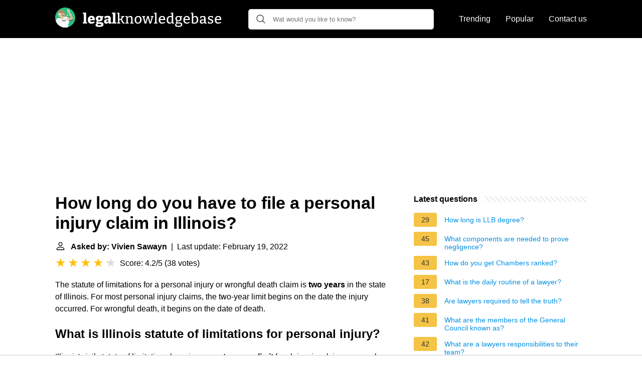

--- FILE ---
content_type: text/html; charset=UTF-8
request_url: https://legalknowledgebase.com/how-long-do-you-have-to-file-a-personal-injury-claim-in-illinois
body_size: 22390
content:
<!DOCTYPE html>
<html lang="en">
<head>
    <meta name="msvalidate.01" content="59DBF0ACB99C643C853682976DD84B3D" />
    <meta charset="utf-8">
    <meta http-equiv="X-UA-Compatible" content="IE=edge">
    <meta name="viewport" content="width=device-width, initial-scale=1, maximum-scale=1">
    <title>How long do you have to file a personal injury claim in Illinois?</title>
    <meta name="description" content="The statute of limitations for a personal injury or wrongful death claim is two years in the state of Illinois. For most personal injury claims, the two-year">
    <link rel="apple-touch-icon" sizes="57x57" href="favicon/apple-icon-57x57.png">
    <link rel="apple-touch-icon" sizes="60x60" href="favicon/apple-icon-60x60.png">
    <link rel="apple-touch-icon" sizes="72x72" href="favicon/apple-icon-72x72.png">
    <link rel="apple-touch-icon" sizes="76x76" href="favicon/apple-icon-76x76.png">
    <link rel="apple-touch-icon" sizes="114x114" href="favicon/apple-icon-114x114.png">
    <link rel="apple-touch-icon" sizes="120x120" href="favicon/apple-icon-120x120.png">
    <link rel="apple-touch-icon" sizes="144x144" href="favicon/apple-icon-144x144.png">
    <link rel="apple-touch-icon" sizes="152x152" href="favicon/apple-icon-152x152.png">
    <link rel="apple-touch-icon" sizes="180x180" href="favicon/apple-icon-180x180.png">
    <link rel="icon" type="image/png" sizes="192x192"  href="favicon/android-icon-192x192.png">
    <link rel="icon" type="image/png" sizes="32x32" href="favicon/favicon-32x32.png">
    <link rel="icon" type="image/png" sizes="96x96" href="favicon/favicon-96x96.png">
    <link rel="icon" type="image/png" sizes="16x16" href="favicon/favicon-16x16.png">
    <link rel="manifest" href="favicon/manifest.json">
    <meta name="msapplication-TileColor" content="#ffffff">
    <meta name="msapplication-TileImage" content="favicon/ms-icon-144x144.png">
    <meta name="theme-color" content="#ffffff">
    <meta name="p:domain_verify" content="470ea6ec1a5750a57ac88f2055e8b761"/>
    <!-- Global site tag (gtag.js) - Google Analytics -->
    <script async src="https://www.googletagmanager.com/gtag/js?id=G-YGWENV6E0F"></script>
    <script>
        window.dataLayer = window.dataLayer || [];
        function gtag(){dataLayer.push(arguments);}
        gtag('js', new Date());

        gtag('config', 'G-YGWENV6E0F');
    </script>

            <style>
            /*** Start global ***/
            *,
            *::before,
            *::after {
                box-sizing: border-box;
            }
            html {
                font-family: sans-serif;
                line-height: 1.15;
                -webkit-text-size-adjust: 100%;
                -webkit-tap-highlight-color: rgba($black, 0);
            }
            body {
                margin: 0;
                font-size: 1rem;
                font-weight: 400;
                line-height: 1.5;
                color: #000;
                font-family: Arial,Helvetica,sans-serif;
                overflow-x: hidden;
            }
            aside, footer, header, main {
                display: block;
            }
            h1, h2, h3, h4, h5, h6 {
                margin-top: 0;
                margin-bottom: 15px;
            }
            h1 {
                font-size: 2.1rem;
                line-height: 1.2;
            }
            a {
                color: #0090e3;
                text-decoration: none;
            }
            a:hover {
                text-decoration: underline;
            }
            h3 {
                margin:30px 0 10px 0;
            }
            h3 a {
                text-decoration: none;
            }
            .container {
                width: 1100px;
                max-width: 100%;
                margin: auto;
                display: flex;
            }
            @media screen and (max-width: 768px) {
                .container {
                    display: block;
                }
            }
            header .container,
            footer .container {
                padding-left: 20px;
                padding-right: 20px;
                align-items: center;
            }
            .btn {
                background: #0090e3;
                color: #fff;
                border-radius: 3px;
                padding: 5px 10px;
                display: inline-flex;
                align-items: center;
            }
            .btn:hover {
                text-decoration: none;
            }
            .btn-red {
                background: #f05555;
            }
            .btn svg {
                margin-right: 10px;
                fill: #000;
                width:18px;
                height: 18px;
            }

            /*** Start header ***/
            header {
                position: relative;
                z-index: 99;
                padding: 15px 0;
                background-color: #000;
            }
            .logo {
                display: flex;
                align-items: center;
                height: 46px;
                margin-right: 50px;
            }
            @media screen and (max-width: 768px) {
                .logo {
                    margin: auto;
                }
            }
            .logo svg  {
                position: relative;
            }
            @media screen and (max-width: 768px) {
                .logo svg  {
                    top: 0;
                }
            }
            .search-header {
                position: relative;
                width: 100%;
            }
            .search-header .input-group {
                border: 1px solid #ddd;
                border-radius: 5px;
                display: flex;
                background: #fff;
                align-items: center;
            }
            .search-header .input-group svg {
                margin: 0 5px 0 15px;
            }
            #search-header-input {
                padding:12px 10px;
                width: calc(100% - 40px);
                border: none;
                border-radius: 5px;
                outline:none;
            }
            #search-header-result {
                position: absolute;
                top: 55px;
                list-style: none;
                touch-action: manipulation;
                background: #fff;
                padding: 15px;
                width: 100%;
                border: 1px solid #ddd;
                border-radius: 5px;
                z-index: 5;
                box-shadow: 0 0 20px rgba(0,0,0, 0.1);
            }
            @media screen and (max-width: 768px) {
                #search-header-result {
                    width: calc(100vw - 40px);
                }
            }
            #search-header-result:after {
                 transform: rotate(135deg);
                 width: 12px;
                 height: 12px;
                 top: -7px;
                 content: '';
                 display: block;
                 position: absolute;
                 background: #fff;
                 left: 48%;
                 border: 1px solid #ddd;
                 border-top: 0 none;
                 border-right: 0 none;
            }
            #search-header-result ul {
                 padding:0;
                margin:0;
                list-style:none;
            }
            #search-header-result ul li {
                border-bottom: 1px solid #e5e5e5;
                display: block;
                padding: .5rem 0;
            }
            #search-header-result ul li:last-child {
                border:none;
            }
            .main-nav {
                margin-left: 50px;
                order: 2;
                display: flex;
                align-items: center;
            }
            @media screen and (max-width: 768px) {
                .main-nav {
                    margin: auto;
                }
            }
            .main-nav ul {
                display: flex;
                list-style:none;
                padding:0;
                margin:0;
            }
            .main-nav ul li {
                margin:0 15px;
                white-space: nowrap;
                list-style:none;
            }
            .main-nav ul li:first-child {
                margin-left: 0;
            }
            .main-nav ul li:last-child {
                margin-right: 0;
            }
            .main-nav ul li a{
                color: #fff;
                padding: 10px 0;
                display: inline-block;
            }
            /*** Start footer ***/
            footer {
                background-color: #000;
                padding: 20px 0;
                color: #fff;
            }
            footer .footer-links {
                display: flex;
                width: 100%;
                justify-content: space-between;
                align-items: center;
            }
            footer .footer-links ul {
                display: flex;
                list-style: none;
                margin: 0;
                padding: 0;
            }
            footer .footer-links ul li {
                margin: 0 15px;
            }
            footer .footer-links ul.social li {
                margin: 0 10px;
            }
            footer .footer-links ul li:first-child {
                margin-left: 0;
            }
            footer .footer-links ul li:last-child {
                margin-right: 0;
            }
            footer .footer-links ul li a {
                color: white;
                padding:5px 0;
                display: inline-block;
            }
            footer .footer-links ul li a:hover {
                text-decoration: underline;
            }
            @media screen and (max-width: 768px) {
                footer div {
                    flex-direction: column;
                    text-align: center;
                }
                footer .footer-links ul.social {
                    margin-top: 10px;
                }
            }
            /*** Start content ***/
            main {
                width: 65%;
            }
            .full {
                width: 100%;
            }
            aside {
                width: 35%;
            }
            main, aside {
                padding: 30px 20px;
            }
            @media screen and (max-width: 768px) {
                main, aside {
                    width: 100%;
                }
            }
            aside .inner {
                margin-bottom: 30px;
            }
            aside .inner .title-holder {
                position: relative;
            }
            aside .inner .title-holder:before {
                content: "";
                position: absolute;
                left: 0;
                bottom: 6px;
                width: 100%;
                height: 12px;
                background-image: linear-gradient(45deg, #eeeeee 20%, #ffffff 20%, #ffffff 50%, #eeeeee 50%, #eeeeee 70%, #ffffff 70%, #ffffff 100%);
                background-size: 10px 10px;
            }
            aside .inner .title {
                background: #fff;
                display: inline-block;
                font-weight: bold;
                padding-right: 15px;
                position: relative;
            }
            aside .inner ul {
                margin:0;
                padding: 15px 0;
                list-style:none;
                background: #fff;
                border-bottom: 2px solid #eee;
            }
            aside .inner ul li {
                margin-bottom: 10px;
                display: flex;
                line-height: normal; font-size: 0.9rem;
            }
            aside .inner ul li span {
                background: #f5c345;
                color: #333;
                padding: 0 15px;
                margin: 0 15px 0 0;
                border-radius: 3px;
                font-size: 0.9rem;
                height: 28px;
                display: inline-flex;
                align-items: center;
            }
            aside .inner ul li a {
                display: inline-block;
                margin-top: 6px;
            }
            .rating__stars {
                --star-size: 24px;
                --star-color: #ddd;
                --star-background: #ffbf00;
                --percent: calc(var(--rating) / 5 * 100%);
                display: inline-block;
                font-size: var(--star-size);
                font-family: Times;
                position: relative;
                top: 2px;
            }
            .rating__stars:before {
                 content: '★★★★★';
                 letter-spacing: 3px;
                 background: linear-gradient(90deg, var(--star-background) var(--percent), var(--star-color) var(--percent));
                 -webkit-background-clip: text;
                 -webkit-text-fill-color: transparent;
             }
            .embed-responsive {
                position: relative;
                display: block;
                width: 100%;
                padding: 0;
                overflow: hidden;
            }

            .embed-responsive:before {
                display: block;
                content: "";
                padding-top: 56.25%;
            }

            .embed-responsive iframe {
                position: absolute;
                top: 0;
                bottom: 0;
                left: 0;
                width: 100%;
                height: 100%;
                border: 0;
            }
            .d-none {
                display: none;
            }
            .d-block {
                display: block;
            }


            @media (min-width: 992px) {
                .d-md-block {
                    display: block!important;
                }
                .d-md-none {
                    display: none!important;
                }
            }
        </style>
                                                    <script async src="https://tags.refinery89.com/v2/legalknowledgebasecom.js"></script>
                
    </head>
<body>

<header>
    <div class="container">
        <span class="logo">
        <a href="/">





<svg width="335" height="40" viewBox="0 0 335 40" fill="none" xmlns="http://www.w3.org/2000/svg">
<path d="M61.776 29.284L61.468 28.892L63.484 29.592V32H55.308V29.592L57.324 28.892L57.016 29.284V13.128L57.296 13.408L55.308 12.764V10.384L61.776 10.104V29.284ZM72.0367 32.364C70.6367 32.364 69.4047 32.084 68.3407 31.524C67.2767 30.9453 66.4554 30.096 65.8767 28.976C65.298 27.8373 65.0087 26.4373 65.0087 24.776C65.0087 23.0587 65.3167 21.5933 65.9327 20.38C66.5487 19.1667 67.426 18.2333 68.5647 17.58C69.7034 16.9267 71.0567 16.6 72.6247 16.6C74.1367 16.6 75.3687 16.8893 76.3207 17.468C77.2727 18.0467 77.9634 18.8493 78.3927 19.876C78.8407 20.884 79.0647 22.0227 79.0647 23.292C79.0647 23.6467 79.046 24.0107 79.0087 24.384C78.99 24.7573 78.934 25.14 78.8407 25.532H68.9007V22.928H74.8367L74.1647 23.404C74.1834 22.676 74.1367 22.06 74.0247 21.556C73.9127 21.0333 73.7074 20.6413 73.4087 20.38C73.1287 20.1 72.7367 19.96 72.2327 19.96C71.6167 19.96 71.1407 20.156 70.8047 20.548C70.4687 20.9213 70.226 21.416 70.0767 22.032C69.946 22.648 69.8807 23.32 69.8807 24.048C69.8807 24.944 69.974 25.756 70.1607 26.484C70.3474 27.212 70.6834 27.8 71.1687 28.248C71.654 28.6773 72.326 28.892 73.1847 28.892C73.7634 28.892 74.398 28.7893 75.0887 28.584C75.798 28.36 76.5354 28.0427 77.3007 27.632L78.8687 30.096C77.7487 30.8613 76.61 31.4307 75.4527 31.804C74.2954 32.1773 73.1567 32.364 72.0367 32.364ZM87.5712 38.804C85.1632 38.804 83.3712 38.496 82.1952 37.88C81.0379 37.2827 80.4592 36.368 80.4592 35.136C80.4592 34.184 80.7952 33.3907 81.4672 32.756C82.1579 32.14 83.1566 31.6547 84.4632 31.3L84.4072 32.28C83.6232 32.2053 82.9792 31.9907 82.4752 31.636C81.9712 31.2627 81.7192 30.7867 81.7192 30.208C81.7192 30.0213 81.7472 29.8253 81.8032 29.62C81.8779 29.396 81.9992 29.1347 82.1672 28.836C82.3352 28.5373 82.5592 28.1827 82.8392 27.772C83.1192 27.3427 83.4832 26.8387 83.9312 26.26L83.9592 27.016C82.9699 26.568 82.2139 25.9427 81.6912 25.14C81.1872 24.3373 80.9352 23.3853 80.9352 22.284C80.9352 20.492 81.5512 19.1013 82.7832 18.112C84.0339 17.104 85.7606 16.6 87.9632 16.6C89.6246 16.6 91.0152 16.8707 92.1352 17.412L91.0712 17.216L95.8872 17.076L95.9152 19.54L93.8992 19.988L94.1792 19.54C94.3846 19.8387 94.5526 20.1933 94.6832 20.604C94.8139 20.996 94.8792 21.4627 94.8792 22.004C94.8792 23.7587 94.2352 25.1493 92.9472 26.176C91.6779 27.2027 89.9606 27.716 87.7952 27.716C86.8806 27.716 85.9752 27.604 85.0792 27.38L85.6672 26.932L85.3872 29.62L84.8272 29.312H90.4832C92.3872 29.312 93.8339 29.6853 94.8232 30.432C95.8126 31.1787 96.3072 32.2707 96.3072 33.708C96.3072 35.3693 95.5792 36.6293 94.1232 37.488C92.6672 38.3653 90.4832 38.804 87.5712 38.804ZM87.9352 35.584C89.3166 35.584 90.3059 35.4627 90.9032 35.22C91.5006 34.9773 91.7992 34.6133 91.7992 34.128C91.7992 33.6613 91.6126 33.316 91.2392 33.092C90.8846 32.8867 90.3899 32.784 89.7552 32.784H84.6592L85.6952 32.532C84.9486 33.036 84.5752 33.624 84.5752 34.296C84.5752 34.7253 84.8366 35.0427 85.3592 35.248C85.9006 35.472 86.7592 35.584 87.9352 35.584ZM87.8232 24.552C88.5886 24.552 89.1672 24.3467 89.5592 23.936C89.9699 23.5253 90.1752 22.9093 90.1752 22.088C90.1752 21.2667 89.9886 20.6693 89.6152 20.296C89.2419 19.9227 88.6819 19.736 87.9352 19.736C87.1886 19.736 86.6192 19.932 86.2272 20.324C85.8539 20.6973 85.6672 21.2947 85.6672 22.116C85.6672 22.9187 85.8446 23.5253 86.1992 23.936C86.5539 24.3467 87.0952 24.552 87.8232 24.552ZM110.766 29.648L110.122 28.696L112.474 29.592V32L107.042 32.252L106.454 29.592L106.734 29.676C106.062 30.572 105.297 31.244 104.438 31.692C103.598 32.14 102.702 32.364 101.75 32.364C100.462 32.364 99.4166 31.9627 98.6139 31.16C97.8299 30.3387 97.4379 29.2187 97.4379 27.8C97.4379 26.7547 97.6619 25.9147 98.1099 25.28C98.5766 24.6267 99.2579 24.1507 100.154 23.852C101.05 23.5533 102.17 23.404 103.514 23.404H106.258L106.006 23.684V22.256C106.006 21.472 105.819 20.912 105.446 20.576C105.091 20.2213 104.541 20.044 103.794 20.044C103.458 20.044 103.085 20.072 102.674 20.128C102.282 20.184 101.862 20.2773 101.414 20.408L101.834 19.932L101.414 22.088H98.5019L98.2779 17.692C99.6406 17.3187 100.882 17.048 102.002 16.88C103.141 16.6933 104.177 16.6 105.11 16.6C106.977 16.6 108.386 16.992 109.338 17.776C110.29 18.5413 110.766 19.7453 110.766 21.388V29.648ZM102.198 27.268C102.198 27.8653 102.338 28.3133 102.618 28.612C102.898 28.892 103.253 29.032 103.682 29.032C104.074 29.032 104.485 28.92 104.914 28.696C105.362 28.472 105.782 28.1547 106.174 27.744L106.006 28.388V25.392L106.286 25.7H104.298C103.514 25.7 102.963 25.8213 102.646 26.064C102.347 26.3067 102.198 26.708 102.198 27.268ZM120.016 29.284L119.708 28.892L121.724 29.592V32H113.548V29.592L115.564 28.892L115.256 29.284V13.128L115.536 13.408L113.548 12.764V10.384L120.016 10.104V29.284ZM123.193 32V30.516L125.685 29.928L125.293 30.488V12.176L125.545 12.54L123.193 12.008V10.524L128.093 10.328V23.292L127.589 22.872H131.369L130.669 23.208L133.469 18.728L133.693 19.064L131.509 18.728V17.244L137.893 17.048V18.504L135.429 19.036L136.213 18.56L132.797 23.936V23.152L136.801 30.404L136.325 29.984L138.565 30.544V32H134.729L130.753 24.552L131.257 24.776H127.589L128.093 24.524V30.488L127.757 29.928L130.109 30.516V32H123.193ZM139.867 32V30.516L142.331 29.928L141.939 30.404V18.812L142.331 19.316L139.867 18.728V17.244L144.123 17.048L144.487 19.764L144.123 19.624C145.038 18.6907 145.999 18 147.007 17.552C148.034 17.104 149.005 16.88 149.919 16.88C151.17 16.88 152.206 17.2627 153.027 18.028C153.849 18.7933 154.25 19.9787 154.231 21.584V30.404L153.923 29.956L156.303 30.516V32H149.471V30.516L151.795 29.956L151.431 30.432V22.172C151.431 21.0893 151.189 20.296 150.703 19.792C150.218 19.288 149.574 19.036 148.771 19.036C148.137 19.036 147.446 19.2133 146.699 19.568C145.971 19.904 145.253 20.4267 144.543 21.136L144.739 20.632V30.432L144.431 29.984L146.699 30.516V32H139.867ZM165.535 16.88C167.626 16.88 169.269 17.5333 170.463 18.84C171.658 20.128 172.255 21.9573 172.255 24.328C172.255 25.9333 171.966 27.3333 171.387 28.528C170.809 29.7227 169.978 30.6467 168.895 31.3C167.831 31.9533 166.543 32.28 165.031 32.28C162.959 32.28 161.345 31.6453 160.187 30.376C159.03 29.088 158.451 27.2587 158.451 24.888C158.451 23.2267 158.731 21.7987 159.291 20.604C159.851 19.4093 160.654 18.4947 161.699 17.86C162.763 17.2067 164.042 16.88 165.535 16.88ZM165.395 18.924C164.07 18.924 163.062 19.428 162.371 20.436C161.699 21.4253 161.363 22.8627 161.363 24.748C161.363 26.596 161.69 27.9773 162.343 28.892C162.997 29.788 163.949 30.236 165.199 30.236C166.114 30.236 166.87 30.012 167.467 29.564C168.083 29.116 168.541 28.4627 168.839 27.604C169.157 26.7267 169.315 25.6813 169.315 24.468C169.315 22.62 168.979 21.2387 168.307 20.324C167.635 19.3907 166.665 18.924 165.395 18.924ZM190.529 17.244L196.269 17.048V18.532L194.365 19.036L194.813 18.672L191.061 32.056H188.009L184.565 19.232H185.125L181.401 32.056H178.349L174.821 18.756L175.185 19.12L173.309 18.728V17.244L179.553 17.048V18.532L177.173 19.008L177.481 18.728L180.337 30.348H179.889L183.501 17.216L186.441 17.048L189.885 30.46H189.437L192.489 18.784L192.769 19.12L190.529 18.728V17.244ZM202.001 30.292L201.749 29.956L204.073 30.516V32H197.101V30.516L199.453 29.956L199.201 30.292V12.288L199.425 12.54L197.101 12.008V10.524L202.001 10.328V30.292ZM212.976 32.28C211.688 32.28 210.55 32 209.56 31.44C208.59 30.8613 207.824 30.0213 207.264 28.92C206.723 27.8 206.452 26.4373 206.452 24.832C206.452 23.1893 206.732 21.78 207.292 20.604C207.871 19.4093 208.683 18.4947 209.728 17.86C210.792 17.2067 212.034 16.88 213.452 16.88C214.815 16.88 215.926 17.16 216.784 17.72C217.662 18.28 218.306 19.0547 218.716 20.044C219.146 21.0147 219.36 22.1253 219.36 23.376C219.36 23.6187 219.351 23.8613 219.332 24.104C219.314 24.3467 219.286 24.6267 219.248 24.944H208.636V23.012H216.728L216.476 23.18C216.495 22.4147 216.402 21.7147 216.196 21.08C215.991 20.4453 215.646 19.9413 215.16 19.568C214.675 19.176 214.031 18.98 213.228 18.98C212.351 18.98 211.623 19.2227 211.044 19.708C210.466 20.1747 210.036 20.8187 209.756 21.64C209.476 22.4613 209.336 23.404 209.336 24.468C209.336 25.6067 209.495 26.6053 209.812 27.464C210.13 28.304 210.606 28.9667 211.24 29.452C211.894 29.9187 212.696 30.152 213.648 30.152C214.32 30.152 215.048 30.0213 215.832 29.76C216.635 29.4987 217.456 29.1067 218.296 28.584L219.276 30.124C218.231 30.852 217.167 31.3933 216.084 31.748C215.02 32.1027 213.984 32.28 212.976 32.28ZM227.841 32.28C226.796 32.28 225.853 32 225.013 31.44C224.173 30.8613 223.51 30.0213 223.025 28.92C222.558 27.8 222.325 26.4373 222.325 24.832C222.325 22.1813 222.997 20.1933 224.341 18.868C225.685 17.5427 227.552 16.88 229.941 16.88C230.408 16.88 230.884 16.9173 231.369 16.992C231.873 17.048 232.386 17.1413 232.909 17.272L232.349 17.58V12.288L232.629 12.624L230.137 12.008V10.524L235.149 10.328V30.348L234.785 29.9L237.249 30.488V31.972L232.993 32.168L232.601 29.76L232.909 29.872C232.069 30.6747 231.229 31.2813 230.389 31.692C229.568 32.084 228.718 32.28 227.841 32.28ZM228.877 30.18C229.474 30.18 230.09 30.0213 230.725 29.704C231.378 29.3867 232.041 28.9107 232.713 28.276L232.349 29.172V18.728L232.713 19.4C231.668 19.0827 230.716 18.924 229.857 18.924C228.326 18.924 227.169 19.428 226.385 20.436C225.62 21.4253 225.237 22.8067 225.237 24.58C225.237 25.7373 225.386 26.736 225.685 27.576C226.002 28.416 226.432 29.06 226.973 29.508C227.533 29.956 228.168 30.18 228.877 30.18ZM245.724 38.72C243.503 38.72 241.841 38.4027 240.74 37.768C239.639 37.152 239.088 36.2467 239.088 35.052C239.088 34.1747 239.377 33.4093 239.956 32.756C240.553 32.1213 241.421 31.5707 242.56 31.104V31.664C241.925 31.6267 241.421 31.4867 241.048 31.244C240.693 30.9827 240.516 30.628 240.516 30.18C240.516 30.0307 240.535 29.8813 240.572 29.732C240.628 29.564 240.712 29.34 240.824 29.06C240.955 28.78 241.132 28.416 241.356 27.968C241.58 27.52 241.869 26.9413 242.224 26.232L242.28 26.708C241.44 26.2787 240.796 25.6907 240.348 24.944C239.9 24.1787 239.676 23.2827 239.676 22.256C239.676 20.5947 240.227 19.288 241.328 18.336C242.448 17.3653 243.988 16.88 245.948 16.88C247.292 16.88 248.449 17.1133 249.42 17.58L248.72 17.44L253.2 17.244L253.228 18.896L250.764 19.372L250.96 18.98C251.315 19.3347 251.585 19.7733 251.772 20.296C251.959 20.8 252.052 21.3787 252.052 22.032C252.052 23.712 251.483 25.0373 250.344 26.008C249.205 26.96 247.693 27.436 245.808 27.436C244.781 27.436 243.82 27.2773 242.924 26.96L243.568 26.652L242.924 30.096L242.336 29.816H247.852C249.681 29.816 251.063 30.1707 251.996 30.88C252.948 31.5893 253.424 32.6067 253.424 33.932C253.424 35.4813 252.78 36.6667 251.492 37.488C250.204 38.3093 248.281 38.72 245.724 38.72ZM245.976 36.62C247.619 36.62 248.823 36.4147 249.588 36.004C250.353 35.5933 250.736 34.9773 250.736 34.156C250.736 33.428 250.456 32.8773 249.896 32.504C249.336 32.1307 248.505 31.944 247.404 31.944H242.812L243.54 31.776C242.215 32.616 241.552 33.5213 241.552 34.492C241.552 35.2013 241.907 35.7333 242.616 36.088C243.344 36.4427 244.464 36.62 245.976 36.62ZM245.78 25.504C246.881 25.504 247.731 25.2147 248.328 24.636C248.944 24.0387 249.252 23.1893 249.252 22.088C249.252 20.9867 248.963 20.1653 248.384 19.624C247.824 19.0827 247.003 18.812 245.92 18.812C244.819 18.812 243.969 19.1013 243.372 19.68C242.793 20.24 242.504 21.0707 242.504 22.172C242.504 23.2547 242.784 24.0853 243.344 24.664C243.904 25.224 244.716 25.504 245.78 25.504ZM262.07 32.28C260.782 32.28 259.644 32 258.654 31.44C257.684 30.8613 256.918 30.0213 256.358 28.92C255.817 27.8 255.546 26.4373 255.546 24.832C255.546 23.1893 255.826 21.78 256.386 20.604C256.965 19.4093 257.777 18.4947 258.822 17.86C259.886 17.2067 261.128 16.88 262.546 16.88C263.909 16.88 265.02 17.16 265.878 17.72C266.756 18.28 267.4 19.0547 267.81 20.044C268.24 21.0147 268.454 22.1253 268.454 23.376C268.454 23.6187 268.445 23.8613 268.426 24.104C268.408 24.3467 268.38 24.6267 268.342 24.944H257.73V23.012H265.822L265.57 23.18C265.589 22.4147 265.496 21.7147 265.29 21.08C265.085 20.4453 264.74 19.9413 264.254 19.568C263.769 19.176 263.125 18.98 262.322 18.98C261.445 18.98 260.717 19.2227 260.138 19.708C259.56 20.1747 259.13 20.8187 258.85 21.64C258.57 22.4613 258.43 23.404 258.43 24.468C258.43 25.6067 258.589 26.6053 258.906 27.464C259.224 28.304 259.7 28.9667 260.334 29.452C260.988 29.9187 261.79 30.152 262.742 30.152C263.414 30.152 264.142 30.0213 264.926 29.76C265.729 29.4987 266.55 29.1067 267.39 28.584L268.371 30.124C267.325 30.852 266.261 31.3933 265.178 31.748C264.114 32.1027 263.078 32.28 262.07 32.28ZM277.215 32.28C276.524 32.28 275.787 32.2333 275.003 32.14C274.219 32.0467 273.379 31.9067 272.483 31.72V11.84L272.987 12.624L270.411 12.008V10.524L275.283 10.328V19.54L274.919 19.12C275.666 18.4107 276.45 17.86 277.271 17.468C278.111 17.076 278.96 16.88 279.819 16.88C280.883 16.88 281.826 17.1693 282.647 17.748C283.468 18.3267 284.122 19.1667 284.607 20.268C285.092 21.3693 285.335 22.732 285.335 24.356C285.335 25.5507 285.186 26.6427 284.887 27.632C284.588 28.6027 284.112 29.4333 283.459 30.124C282.824 30.8147 281.984 31.3467 280.939 31.72C279.912 32.0933 278.671 32.28 277.215 32.28ZM277.719 30.236C279.268 30.236 280.435 29.7507 281.219 28.78C282.022 27.8093 282.423 26.4093 282.423 24.58C282.423 23.404 282.264 22.4053 281.947 21.584C281.648 20.744 281.228 20.1 280.687 19.652C280.146 19.204 279.511 18.98 278.783 18.98C278.186 18.98 277.56 19.1387 276.907 19.456C276.272 19.7733 275.619 20.2587 274.947 20.912L275.283 19.96V30.572L274.919 29.844C275.983 30.1053 276.916 30.236 277.719 30.236ZM299.924 30.488L299.504 29.9L302.024 30.488V31.972L297.768 32.168L297.376 29.48L297.6 29.564C296.797 30.4787 295.929 31.16 294.996 31.608C294.063 32.056 293.157 32.28 292.28 32.28C291.197 32.28 290.264 31.9253 289.48 31.216C288.715 30.5067 288.332 29.4427 288.332 28.024C288.332 26.9413 288.565 26.1013 289.032 25.504C289.499 24.888 290.152 24.4493 290.992 24.188C291.832 23.9267 292.821 23.796 293.96 23.796H297.376L297.124 24.104V21.696C297.124 20.7253 296.872 20.0347 296.368 19.624C295.864 19.1947 295.164 18.98 294.268 18.98C293.801 18.98 293.307 19.0267 292.784 19.12C292.28 19.2133 291.729 19.3627 291.132 19.568L291.524 19.176L291.216 21.668H289.368L289.144 17.944C290.283 17.5893 291.328 17.328 292.28 17.16C293.251 16.9733 294.147 16.88 294.968 16.88C296.536 16.88 297.749 17.2253 298.608 17.916C299.485 18.6067 299.924 19.6987 299.924 21.192V30.488ZM291.16 27.828C291.16 28.6307 291.356 29.228 291.748 29.62C292.14 29.9933 292.635 30.18 293.232 30.18C293.829 30.18 294.483 29.9933 295.192 29.62C295.92 29.228 296.62 28.7147 297.292 28.08L297.124 28.78V25.308L297.376 25.588H294.408C293.176 25.588 292.327 25.7747 291.86 26.148C291.393 26.5213 291.16 27.0813 291.16 27.828ZM307.366 20.8C307.366 21.3413 307.552 21.7707 307.926 22.088C308.299 22.3867 308.784 22.6387 309.382 22.844C309.979 23.0493 310.614 23.2547 311.286 23.46C311.976 23.6653 312.62 23.9267 313.218 24.244C313.815 24.5613 314.3 24.9907 314.674 25.532C315.066 26.0547 315.262 26.7453 315.262 27.604C315.262 28.612 314.982 29.4613 314.422 30.152C313.88 30.8427 313.134 31.3747 312.182 31.748C311.23 32.1027 310.166 32.28 308.99 32.28C308.299 32.28 307.571 32.224 306.806 32.112C306.04 32 305.256 31.832 304.454 31.608L304.65 27.66H306.414L306.722 30.32L306.442 29.984C306.852 30.096 307.291 30.1893 307.758 30.264C308.243 30.32 308.682 30.348 309.074 30.348C309.652 30.348 310.194 30.264 310.698 30.096C311.22 29.928 311.64 29.676 311.958 29.34C312.294 28.9853 312.462 28.556 312.462 28.052C312.462 27.492 312.266 27.0533 311.874 26.736C311.5 26.4 311.015 26.1293 310.418 25.924C309.82 25.7187 309.186 25.5133 308.514 25.308C307.86 25.1027 307.235 24.8413 306.638 24.524C306.04 24.2067 305.555 23.7867 305.182 23.264C304.808 22.7413 304.622 22.0413 304.622 21.164C304.622 20.1747 304.874 19.3627 305.378 18.728C305.882 18.0933 306.554 17.6267 307.394 17.328C308.234 17.0293 309.13 16.88 310.082 16.88C310.735 16.88 311.454 16.9453 312.238 17.076C313.04 17.2067 313.862 17.4027 314.702 17.664L314.562 21.052H312.77L312.35 18.784L312.742 19.232C311.808 18.952 310.95 18.812 310.166 18.812C309.344 18.812 308.672 18.9893 308.15 19.344C307.627 19.6987 307.366 20.184 307.366 20.8ZM324.74 32.28C323.452 32.28 322.314 32 321.324 31.44C320.354 30.8613 319.588 30.0213 319.028 28.92C318.487 27.8 318.216 26.4373 318.216 24.832C318.216 23.1893 318.496 21.78 319.056 20.604C319.635 19.4093 320.447 18.4947 321.492 17.86C322.556 17.2067 323.798 16.88 325.216 16.88C326.579 16.88 327.69 17.16 328.548 17.72C329.426 18.28 330.07 19.0547 330.48 20.044C330.91 21.0147 331.124 22.1253 331.124 23.376C331.124 23.6187 331.115 23.8613 331.096 24.104C331.078 24.3467 331.05 24.6267 331.012 24.944H320.4V23.012H328.492L328.24 23.18C328.259 22.4147 328.166 21.7147 327.96 21.08C327.755 20.4453 327.41 19.9413 326.924 19.568C326.439 19.176 325.795 18.98 324.992 18.98C324.115 18.98 323.387 19.2227 322.808 19.708C322.23 20.1747 321.8 20.8187 321.52 21.64C321.24 22.4613 321.1 23.404 321.1 24.468C321.1 25.6067 321.259 26.6053 321.576 27.464C321.894 28.304 322.37 28.9667 323.004 29.452C323.658 29.9187 324.46 30.152 325.412 30.152C326.084 30.152 326.812 30.0213 327.596 29.76C328.399 29.4987 329.22 29.1067 330.06 28.584L331.04 30.124C329.995 30.852 328.931 31.3933 327.848 31.748C326.784 32.1027 325.748 32.28 324.74 32.28Z" fill="white"/>
<path d="M20.0003 0.000183105C8.95441 0.000183105 0 8.95379 0 20.0005C0 31.0455 8.95441 39.9998 20.0003 39.9998C31.0457 39.9998 40 31.0455 40 20.0005C40 8.95371 31.0457 0.000183105 20.0003 0.000183105Z" fill="#29C183"/>
<path d="M18.3318 13.3333L18.493 12.9302C20.1054 10.9147 17.8481 8.09304 17.8481 8.09304C16.0744 4.54578 13.1721 4.86826 13.1721 4.86826C9.14117 3.73959 6.15825 7.60932 6.15825 7.60932C4.62648 9.38295 7.36754 10.8341 7.36754 10.8341L16.3163 20.5084L23.2496 19.1379C21.3953 13.8976 18.3318 13.3333 18.3318 13.3333Z" fill="#B28C62"/>
<path d="M16.0743 17.8481C10.6728 15.5101 7.34052 9.46362 7.34052 9.46362C6.80238 10.7394 6.72531 12.0047 6.4537 13.0915C6.27908 13.7901 5.89501 14.1337 5.92637 14.6031C5.94653 14.9054 6.67968 14.8911 6.68597 14.9433C6.73257 15.3287 6.71668 15.4366 6.6721 15.5302C6.57133 15.7419 6.83334 15.9031 6.83334 15.9031C6.83334 15.9031 6.72418 16.118 6.81818 16.3062C6.85358 16.3771 6.9866 16.4235 7.06004 16.5229C7.28836 16.8318 7.24652 17.2032 7.24652 17.2032C7.24652 17.9287 7.40775 18.1101 7.40775 18.1101C7.64961 18.7954 10.1085 18.6543 10.1085 18.6543C11.5058 19.0305 10.8878 20.3204 10.8878 20.3204C10.2965 21.2878 8.09286 21.2341 8.09286 21.2341C11.3713 25.5878 16.8059 23.7177 17.6061 21.7179C18.3269 19.9162 16.0743 17.8481 16.0743 17.8481Z" fill="#E9C29C"/>
<path d="M26.6355 25.1038L23.1688 26.0713L22.7657 21.0729L25.8293 20.4682L25.265 19.3395C21.7177 18.0496 16.0743 17.8481 16.0743 17.8481C17.6867 20.5891 14.7038 22.2822 14.7038 22.2822C10.431 24.862 5.75505 21.3147 5.75505 21.3147C3.28712 20.8828 1.76358 24.8892 1.18433 26.7937C3.96562 34.4947 11.3397 39.9998 20.0003 39.9998C21.8494 39.9998 23.6393 39.7477 25.3389 39.2781C26.0662 36.623 25.9906 32.8434 25.9906 32.8434C28.8122 30.0216 26.6355 25.1038 26.6355 25.1038Z" fill="#F7F7F7"/>
<path d="M35.0737 19.5143C34.2675 16.2895 30.559 11.5599 29.8603 10.431C29.1617 9.30219 27.603 11.7209 27.603 11.7209C28.5703 15.0533 30.7472 20.4278 30.7472 20.4278C28.4092 19.7023 22.5643 20.5891 22.5643 20.5891C21.2744 20.9115 23.2495 25.9906 23.2495 25.9906C26.1518 25.9906 35.6648 22.5776 35.8262 22.1208C35.9874 21.664 35.0737 19.5143 35.0737 19.5143Z" fill="#E9C29C"/>
<path d="M20.1051 28.6456C17.5491 27.7434 10.1815 22.7064 10.1815 22.7064C7.85094 20.3007 6.87359 21.1277 6.87359 21.1277C4.90865 20.9115 5.5133 22.7388 5.5133 22.7388C5.94324 24.2437 7.47509 28.4952 7.47509 28.4952C8.4709 31.4272 11.502 36.3537 13.0337 38.7518C15.2032 39.5582 17.5501 39.9997 20.0004 39.9997C20.9123 39.9997 21.8094 39.9374 22.689 39.8192L20.1051 28.6456Z" fill="#EFE4E4"/>
<path d="M20.5618 29.0804C14.8647 27.1456 10.7055 22.7064 10.7055 22.7064C9.00672 20.8577 8.84548 20.8577 7.07185 20.9115C5.29822 20.9652 5.59321 21.9546 5.59321 21.9546C5.59321 22.7816 7.99906 28.4952 7.99906 28.4952C9.02897 31.5277 12.236 36.6936 13.7097 38.989C15.6878 39.644 17.8025 39.9996 20.0003 39.9996C21.0835 39.9996 22.1462 39.9123 23.1828 39.7465L20.5618 29.0804Z" fill="white"/>
<path d="M19.9446 18.632C19.1798 18.5891 18.4524 18.5591 17.8384 18.538L19.6887 21.5564C19.1243 24.2975 19.0437 26.0711 19.0437 26.0711C19.1243 36.7129 21.9458 39.6854 21.9458 39.6854L24.1107 39.5759C24.3986 39.5159 24.6842 39.4499 24.9673 39.3776C25.5957 36.2342 21.7663 18.7341 19.9446 18.632Z" fill="#EFE4E4"/>
<path d="M26.8371 25.3054C26.8371 25.3054 24.2976 26.1922 23.4914 25.8697C22.6852 25.5473 22.3627 22.1209 22.7658 21.0729C23.1689 20.0248 25.6882 20.2062 25.6882 20.2062C25.6882 20.2062 25.6278 19.6016 25.1642 19.2589C24.4832 18.7556 20.2774 18.61 18.1744 18.5382L20.0247 21.5566C19.4604 24.2977 19.3798 26.0713 19.3798 26.0713C19.4604 36.7131 22.2818 39.6856 22.2818 39.6856L24.0052 39.5984C24.4555 39.5069 24.9 39.3993 25.3388 39.2781C26.0661 36.6229 25.9906 32.8433 25.9906 32.8433C28.8122 30.0217 26.8371 25.3054 26.8371 25.3054Z" fill="white"/>
<path d="M5.67444 22.121C5.67444 22.121 10.4012 33.7078 16.889 39.7585C17.2508 39.815 17.6157 39.8623 17.9837 39.8991C16.6922 38.5051 8.99241 30.0102 5.67444 22.121Z" fill="#EFE4E4"/>
<path d="M19.4604 30.9891C19.4604 30.9891 14.7038 29.6186 8.41553 22.0403C8.41553 22.0403 13.0108 29.2155 19.541 31.7147L19.4604 30.9891Z" fill="#EFE4E4"/>
<path d="M25.9906 32.8434C25.9906 32.8434 25.0232 34.6976 23.4108 32.1178C23.4108 32.1178 21.9999 29.4976 21.8387 29.1752L20.6294 29.4573C20.6294 29.4573 20.7705 38.4263 25.6077 38.1038C25.6077 38.1038 26.3937 34.617 25.9906 32.8434Z" fill="#EFE4E4"/>
<path d="M26.0511 33.3472C26.0511 33.3472 25.0232 35.1813 23.4108 32.6015C23.4108 32.6015 21.9596 29.6992 21.7984 29.3767L20.6962 29.5845C20.9796 32.347 22.0604 37.8619 25.6883 37.62C25.6883 37.62 26.4542 35.1208 26.0511 33.3472Z" fill="white"/>
<path d="M6.92411 10.7669C6.92411 10.7669 6.46724 11.4253 6.34631 13.387C6.34631 13.387 9.06053 14.462 18.3318 13.3334L18.6543 12.6481C18.6543 12.6481 9.3427 12.6212 6.92411 10.7669Z" fill="#F4E9DF"/>
<path d="M7.34057 15.9064C7.21295 15.8594 6.79639 15.8728 6.79639 15.8728C6.86024 15.9131 6.81324 15.9635 6.81324 15.9635C6.82662 15.9333 7.34057 15.9064 7.34057 15.9064Z" fill="#E0B999"/>
<path d="M7.07188 14.4351C7.07188 14.4351 7.1995 14.7575 6.68604 14.9433C6.68595 14.9432 7.32881 14.8432 7.07188 14.4351Z" fill="#E0B999"/>
<path d="M25.1416 3.39716H24.5339V15.5102H25.1416V3.39716Z" fill="#D8DBBA"/>
<path d="M24.8375 13.6534C24.5805 13.6534 24.2369 14.1982 24.2369 15.416C24.2369 16.6337 25.4849 16.6337 25.4849 15.416C25.4849 14.1982 25.0946 13.6534 24.8375 13.6534Z" fill="#D8DBBA"/>
<path d="M24.8115 2.90094C23.9847 2.90094 23.6324 3.15005 23.6324 3.45738C23.6324 3.76462 23.9847 4.01373 24.8115 4.01373C25.6382 4.01373 25.9906 3.76454 25.9906 3.45738C25.9906 3.15005 25.6382 2.90094 24.8115 2.90094Z" fill="#C4C6A7"/>
<path d="M31.5839 15.4279C31.4885 15.3892 31.3792 15.435 31.3404 15.5306L28.8164 25.496C28.7776 25.5918 28.8235 25.7008 28.9192 25.7396C28.9423 25.749 28.966 25.7534 28.9895 25.7534C29.0633 25.7534 29.1333 25.7093 29.1628 25.6368L31.6867 15.6715C31.7256 15.5757 31.6797 15.4667 31.5839 15.4279Z" fill="#6D6D68"/>
<path d="M35.0289 25.496L32.5048 15.5306C32.4659 15.4349 32.3567 15.3891 32.2612 15.4278C32.1655 15.4666 32.1194 15.5757 32.1584 15.6714L34.6825 25.6367C34.7119 25.7092 34.7818 25.7533 34.8556 25.7533C34.8791 25.7533 34.9029 25.7489 34.9259 25.7395C35.0216 25.7009 35.0677 25.5917 35.0289 25.496Z" fill="#6D6D68"/>
<path d="M27.522 25.4496C27.522 25.4496 28.8183 27.6698 31.95 27.6698C35.0817 27.6698 36.3313 25.4496 36.3313 25.4496H27.522Z" fill="#6D6D68"/>
<path d="M32.5915 13.8641C32.5916 13.866 32.5916 13.8679 32.5917 13.8699C32.4653 13.7411 32.2772 13.6594 32.0668 13.6594C31.686 13.6594 31.3774 13.9266 31.3774 14.2562C31.3774 14.5859 31.686 14.8531 32.0668 14.8531C32.076 14.8531 32.085 14.8523 32.0941 14.852C31.9381 14.9461 31.7559 15.0012 31.5604 15.0012C31.2722 15.0012 30.6611 14.635 29.6285 14.635C28.8105 14.635 27.1519 15.1258 24.8142 15.1258V15.897C26.6878 15.897 28.412 15.3542 29.239 15.3283C30.7691 15.2805 31.2333 15.5621 31.6852 15.7178C32.137 15.8736 32.9705 15.4851 32.9705 14.7752C32.9705 14.419 32.8255 14.0968 32.5915 13.8641Z" fill="#D8DBBA"/>
<path d="M20.8118 25.496L18.2879 15.5307C18.249 15.4351 18.1397 15.3892 18.0443 15.428C17.9485 15.4667 17.9026 15.5758 17.9414 15.6715L20.4655 25.6368C20.495 25.7094 20.5649 25.7535 20.6387 25.7535C20.6621 25.7535 20.686 25.749 20.709 25.7396C20.8046 25.7009 20.8508 25.5917 20.8118 25.496Z" fill="#6D6D68"/>
<path d="M17.367 15.4279C17.2716 15.3892 17.1624 15.435 17.1235 15.5306L14.5994 25.4959C14.5605 25.5917 14.6066 25.7007 14.7022 25.7395C14.7253 25.7489 14.7491 25.7534 14.7725 25.7534C14.8463 25.7534 14.9163 25.7093 14.9457 25.6367L17.4698 15.6714C17.5088 15.5757 17.4626 15.4667 17.367 15.4279Z" fill="#6D6D68"/>
<path d="M13.297 25.4496C13.297 25.4496 14.5466 27.6698 17.6783 27.6698C20.81 27.6698 22.1063 25.4496 22.1063 25.4496H13.297Z" fill="#6D6D68"/>
<path d="M19.9999 14.635C18.9673 14.635 18.3562 15.0012 18.068 15.0012C17.8725 15.0012 17.6903 14.9461 17.5344 14.852C17.5434 14.8523 17.5524 14.8531 17.5616 14.8531C17.9424 14.8531 18.2511 14.5859 18.2511 14.2562C18.2511 13.9266 17.9424 13.6594 17.5616 13.6594C17.3513 13.6594 17.1631 13.7412 17.0367 13.8699C17.0369 13.8679 17.0368 13.866 17.037 13.8641C16.8029 14.0969 16.658 14.4191 16.658 14.7753C16.658 15.4852 17.4915 15.8737 17.9433 15.7179C18.3951 15.5621 18.8594 15.2806 20.3894 15.3284C21.2163 15.3542 22.9406 15.8971 24.8142 15.8971V15.1259C22.4766 15.1258 20.8179 14.635 19.9999 14.635Z" fill="#D8DBBA"/>
<path d="M29.8603 10.431C29.1617 9.30218 29.1347 8.65739 29.1347 8.65739C28.8929 5.83571 27.8045 4.46518 27.8045 4.46518C27.2402 3.9613 26.4205 4.1427 25.0635 4.11577C24.4807 4.10424 24.0423 4.14141 24.0423 4.77419C24.0423 5.18092 24.5197 5.19132 24.5852 5.19083C24.1144 5.19188 23.9363 5.28717 23.9482 5.80878C23.9566 6.17826 24.3401 6.2617 24.6266 6.27234C23.9448 6.33788 24.002 6.63287 24.002 6.8703C24.002 7.32717 24.8216 7.35401 24.8216 7.35401C24.3513 7.38086 24.2298 7.37159 24.1632 7.82427C24.096 8.28106 25.1038 8.36176 25.1038 8.36176C25.8294 8.92609 27.603 11.7209 27.603 11.7209C28.4495 12.5674 30.559 11.5598 29.8603 10.431Z" fill="#E9C29C"/>
<path d="M24.4923 5.19076L25.9301 5.21092L25.9368 5.15045L24.4923 5.19076Z" fill="#D6AC8A"/>
<path d="M24.6066 6.27913L25.9301 6.26566L25.9368 6.2052L24.6066 6.27913Z" fill="#D6AC8A"/>
<path d="M24.741 7.3607L25.9301 7.36747L25.9368 7.30701L24.741 7.3607Z" fill="#D6AC8A"/>
<path d="M7.26675 6.48065C7.26675 6.48065 5.53343 7.73025 5.69467 8.89924C5.69467 8.89924 5.97684 10.169 6.96443 10.5318L7.3406 9.46357C7.3406 9.46357 6.58149 7.26669 7.26675 6.48065Z" fill="#A37D57"/>
</svg>





        </a>
        </span>
        <span class="main-nav">
            <ul>
                <li><a href="/trending">Trending</a></li>
                <li><a href="/popular">Popular</a></li>
                <li><a href="/contact-us">Contact us</a></li>
            </ul>
        </span>
        <span class="search-header">
            <span class="input-group">
                <svg xmlns="http://www.w3.org/2000/svg" viewBox="0 0 512 512" width="18" height="18"><path fill="#444" d="M495 466.2L377.2 348.4c29.2-35.6 46.8-81.2 46.8-130.9C424 103.5 331.5 11 217.5 11 103.4 11 11 103.5 11 217.5S103.4 424 217.5 424c49.7 0 95.2-17.5 130.8-46.7L466.1 495c8 8 20.9 8 28.9 0 8-7.9 8-20.9 0-28.8zm-277.5-83.3C126.2 382.9 52 308.7 52 217.5S126.2 52 217.5 52C308.7 52 383 126.3 383 217.5s-74.3 165.4-165.5 165.4z"></path></svg>
                <input type="text" id="search-header-input" placeholder="Wat would you like to know?" data-target="search-header-result">
            </span>
            <div id="search-header-result" style="display:none;"></div>
        </span>
    </div>
</header>


            <div style="margin-top: 30px; display: flex; align-items: center; justify-content: center;" class="d-none d-md-block">
            <div style="min-height:250px;" class="r89-desktop-billboard-atf d-none d-md-block"></div>
        </div>
    
<div class="container">
<main>
    <div>
        
        <h1>How long do you have to file a personal injury claim in Illinois?</h1>
        <b><svg style="float: left;margin-right: 10px;" width="21" height="21" viewBox="0 0 16 16" fill="currentColor" xmlns="http://www.w3.org/2000/svg"><path fill-rule="evenodd" d="M10 5a2 2 0 1 1-4 0 2 2 0 0 1 4 0zM8 8a3 3 0 1 0 0-6 3 3 0 0 0 0 6zm6 5c0 1-1 1-1 1H3s-1 0-1-1 1-4 6-4 6 3 6 4zm-1-.004c-.001-.246-.154-.986-.832-1.664C11.516 10.68 10.289 10 8 10c-2.29 0-3.516.68-4.168 1.332-.678.678-.83 1.418-.832 1.664h10z"/>
            </svg>Asked by: Vivien Sawayn</b>&nbsp;&nbsp;|&nbsp;&nbsp;Last update: February 19, 2022</b><br>
        <div class="rating__stars" style="--rating: 4.2;" aria-label="Score is 4.2 out of 5."></div>
        <span>Score: 4.2/5</span>
        (<span>38 votes</span>)
        <p><span><span>The statute of limitations for a personal injury or wrongful death claim is <b>two years</b> in the state of Illinois. For most personal injury claims, the two-year limit begins on the date the injury occurred. For wrongful death, it begins on the date of death.</span></span></p>

                    <div style="text-align: center; margin: 20px">
                <div style="min-height:280px;" class="r89-mobile-billboard-top d-block d-md-none"></div>
            </div>
        
        <h2>What is Illinois statute of limitations for personal injury?</h2>
        <p>Illinois' civil statute of limitations laws impose a <b>two-year limit</b> for claims involving personal injuries, five years for injury to property, and 10 years for written contracts, just to name a few.<p>

        <h2>Can I make a personal injury claim after 3 years?</h2>
        <p>The general time limit for making a personal injury <b>claim is three years</b>. This does not necessarily mean that your claim must have concluded within three years, but you must have issued court proceedings. Make your accident at work claim before its too late.</p>

                    <div style="text-align: center; margin: 20px">
                <div style="min-height:250px;" class="r89-outstream-video"></div>
            </div>
        
        <h2>How long do I have to claim for personal injury?</h2>
        <p>The general rule for adults who are considering making a claim for personal injury compensation is that you have <b>three years from the date of the accident or incident</b> in which to bring a claim.</p>

        <h2>How long after an accident can you file a claim Illinois?</h2>
        <p>In Illinois, the statute of limitations (deadline) to file a car accident lawsuit is <b>two years after the date of the accident</b>. This statute of limitations affects all personal injury cases in Illinois and can be found in 735 Illinois Compiled Statutes section 5/13-202.</p>
    </div>

            <div style="text-align: center; margin: 20px">
            <div style="min-height:250px;" class="r89-desktop-rectangle-btf d-none d-md-block"></div>
            <div style="min-height:280px;" class="r89-mobile-rectangle-mid d-md-none"></div>
        </div>
    
            <h2>How Long Do I Have To File An Injury Claim In Illinois or Missouri?</h2>
        <div class="embed-responsive embed-responsive-16by9">
            <iframe loading="lazy" title="How Long Do I Have To File An Injury Claim In Illinois or Missouri?" src="https://www.youtube.com/embed/tUrx2u3oZdI?feature=oembed" frameborder="0" allow="accelerometer; autoplay; clipboard-write; encrypted-media; gyroscope; picture-in-picture" allowfullscreen></iframe>
        </div>
    
    <div style="margin-top: 30px;">
    <b><svg style="float:left;margin-right: 10px;" width="21" height="21" viewBox="0 0 16 16" fill="#1fae5b" xmlns="http://www.w3.org/2000/svg">
            <path fill-rule="evenodd" d="M8 16A8 8 0 1 0 8 0a8 8 0 0 0 0 16zm.93-9.412l-2.29.287-.082.38.45.083c.294.07.352.176.288.469l-.738 3.468c-.194.897.105 1.319.808 1.319.545 0 1.178-.252 1.465-.598l.088-.416c-.2.176-.492.246-.686.246-.275 0-.375-.193-.304-.533L8.93 6.588zM8 5.5a1 1 0 1 0 0-2 1 1 0 0 0 0 2z"/>

        </svg>45 related questions found</b>
            <div>
        <h3>How long does a provider have to submit a claim to insurance?</h3>
                <p>All the claims must be filed <b>within 30 days from the discharge date</b>. The insured has to pay for all the non-payable items on their own. To claim the entire post-hospitalization expense, one must submit all the relevant documents within 30 days from the discharge date.</p>
        </div>
                                        <div>
        <h3>How long after a car accident do you have to go to the hospital in Illinois?</h3>
                <p>Most insurance companies consider <b>72 hours</b> to be reasonable. This means that for insurance purposes, you have 72 hours to see a doctor before you risk a serious reduction in the compensation you receive.</p>
        </div>
                                        <div>
        <h3>Can I claim for an accident after 10 years?</h3>
                <p>In general, you have a <b>time limit of up to 3 years from the date of the injury</b> to make an injury claim. The last date you can make a claim is known as the claim limitation date - after which your injury claim becomes 'statute barred'.</p>
        </div>
                                    <div style="text-align: center;">
                    <div style="min-height:250px;" class="r89-desktop-rectangle-btf-1 d-none d-md-block"></div>
                    <div style="min-height:280px;" class="r89-mobile-rectangle-infinite-1 d-md-none"></div>
                </div>
                                <div>
        <h3>How do I know if I have a personal injury claim?</h3>
                <p><div><b>5 Signs You Have a Strong Personal Injury Claim</b></div><div><ol><li>The Defendant Owed You a Duty of Care. ... </li><li>The Defendant Breached the Duty of Care. ... </li><li>You Incurred Damages as a Direct Result of the Breach. ... </li><li>The Incident Occurred Within the Past Four Years. ... </li><li>You Haven't Made Any Mistakes That Would Harm Your Case.</li></ol><div></div></div></p>
        </div>
                                        <div>
        <h3>Can you claim injury after 5 years?</h3>
                <p>Generally speaking, the standard time limit for making <b>a claim is three years</b>. This means you have three years to issue your claim at court. This time limit usually applies from the date of the accident when your injuries were sustained.</p>
        </div>
                                        <div>
        <h3>Can I claim medical negligence after 4 years?</h3>
                <p>The usual time limit for bringing a medical negligence claim <b>is three years</b>. ... Or the date when you first realised you had suffered an injury due to potential medical negligence.</p>
        </div>
                                    <div style="text-align: center;">
                    <div style="min-height:250px;" class="r89-desktop-rectangle-btf-2 d-none d-md-block"></div>
                    <div style="min-height:280px;" class="r89-mobile-rectangle-infinite-2 d-md-none"></div>
                </div>
                                <div>
        <h3>How long do you have to make a personal injury claim UK?</h3>
                <p>Time limits<br><br> The most common claim in a personal injury case is negligence and the time limit for this is <b>3 years</b>. This means that court proceedings must be issued within 3 years of you first being aware that you have suffered an injury.</p>
        </div>
                                        <div>
        <h3>How long is Illinois statute of limitations?</h3>
                <p>Illinois Statutes of Limitations<br><br> Civil statutes of limitations range from <b>one to 20 years</b>, with a two-year limit for personal injury claims. Understanding the statute of limitations that applies to your situation is very important if you plan to file a lawsuit or are involved in a criminal case.</p>
        </div>
                                        <div>
        <h3>Can you sue for emotional distress in Illinois?</h3>
                <p>Under Illinois law, <b>it is possible to obtain money damages as compensation</b> for emotional harm (also called emotional distress). ... In these and other situations, there must be a clear and direct link between the emotional harm one experiences and the accident or injuries that person has suffered.</p>
        </div>
                                    <div style="text-align: center;">
                    <div style="min-height:250px;" class="r89-desktop-rectangle-btf-lazy d-none d-md-block"></div>
                    <div style="min-height:280px;" class="r89-mobile-rectangle-infinite-lazy d-md-none"></div>
                </div>
                                <div>
        <h3>How do you manage an injury claim settlement?</h3>
                <p><div><b>Tips for Getting the Best Personal Injury Settlement</b></div><div><ol><li>Have a Specific Settlement Amount in Mind. ... </li><li>Do Not Jump at a First Offer. ... </li><li>Get the Adjuster to Justify a Low Offer. ... </li><li>Emphasize Emotional Points in Your Favor. ... </li><li>Wait for a Response. ... </li><li>Know When To Engage an Attorney. ... </li><li>Put the Settlement in Writing.</li></ol><div></div></div></p>
        </div>
                                        <div>
        <h3>How many personal injury claims go to court?</h3>
                <p>When people hear that their personal injury case is “going to court” it can often be a scary thought. But in actual fact <b>only around 5% of personal injury cases end up in court</b>.</p>
        </div>
                                        <div>
        <h3>What is the process of a personal injury claim?</h3>
                <p>On the surface the stages of a personal injury claim seem fairly straightforward, <b>lodge your claim, try to agree a settlement, and go to court if necessary.</b></p>
        </div>
                                    <div style="text-align: center;">
                    <div style="min-height:250px;" class="r89-desktop-rectangle-btf-lazy d-none d-md-block"></div>
                    <div style="min-height:280px;" class="r89-mobile-rectangle-infinite-lazy d-md-none"></div>
                </div>
                                <div>
        <h3>How long after an incident can a person under 18 instigate a personal injury claim?</h3>
                <p>If you are under 18 years of age, you have <b>three years from the date of your 18<sup>th</sup> birthday</b> to begin a personal injury claim. 2.</p>
        </div>
                                        <div>
        <h3>What do you do after a minor car accident?</h3>
                <p><div><b>What to do when you get in a car accident?</b></div><div><ol><li>Stop the car or find a safe refuge area nearby. ... </li><li>Check for injuries and call an ambulance if required. ... </li><li>Assess the situation and call the emergency services if required. ... </li><li>Exchange details with individuals involved. ... </li><li>Gather information on the incident. ... </li><li>Contact your insurance company.</li></ol><div></div></div></p>
        </div>
                                        <div>
        <h3>How long does whiplash last for?</h3>
                <p>Whiplash is a neck injury caused by sudden movement of the head. It usually gets better <b>within 2 to 3 months</b>.</p>
        </div>
                                    <div style="text-align: center;">
                    <div style="min-height:250px;" class="r89-desktop-rectangle-btf-lazy d-none d-md-block"></div>
                    <div style="min-height:280px;" class="r89-mobile-rectangle-infinite-lazy d-md-none"></div>
                </div>
                                <div>
        <h3>Can you sue a minor for a car accident?</h3>
                <p>You can sue someone for a minor car accident, but generally, the criteria for a successful lawsuit are as follows: <b>The other party owed it to you to drive safely</b>. <b>They did not drive safely</b>. <b>Their unsafe driving caused your accident</b>.</p>
        </div>
                                        <div>
        <h3>Can we claim insurance after 3 months?</h3>
                <p>Usually, it takes time to raise such claims due to their nature. Therefore, the time limit for such claims is <b>two weeks after a month</b> or two after hospitalization.</p>
        </div>
                                        <div>
        <h3>How long does a medical provider have to bill you in Florida?</h3>
                <p>The statute of limitations for medical debt in Florida is <b>five years</b>.</p>
        </div>
                                    <div style="text-align: center;">
                    <div style="min-height:250px;" class="r89-desktop-rectangle-btf-lazy d-none d-md-block"></div>
                    <div style="min-height:280px;" class="r89-mobile-rectangle-infinite-lazy d-md-none"></div>
                </div>
                                <div>
        <h3>What are the situations for timely filing?</h3>
                <p>Timely filing is <b>when you file a claim within a payer-determined time limit</b>. For example, if a payer has a 90-day timely filing requirement, that means you need to submit the claim within 90 days of the date of service.</p>
        </div>
                                    </div>
</main>

<aside>
    <div class="inner">
    <div class="title-holder">
    <span class="title">Latest questions</span>
    </div>
    <ul>
                    <li><span>29</span><a href="/how-long-is-llb-degree">How long is LLB degree?</a></li>
                    <li><span>45</span><a href="/what-components-are-needed-to-prove-negligence">What components are needed to prove negligence?</a></li>
                    <li><span>43</span><a href="/how-do-you-get-chambers-ranked">How do you get Chambers ranked?</a></li>
                    <li><span>17</span><a href="/what-is-the-daily-routine-of-a-lawyer">What is the daily routine of a lawyer?</a></li>
                    <li><span>38</span><a href="/are-lawyers-required-to-tell-the-truth">Are lawyers required to tell the truth?</a></li>
                    <li><span>41</span><a href="/what-are-the-members-of-the-general-council-known-as">What are the members of the General Council known as?</a></li>
                    <li><span>42</span><a href="/what-are-a-lawyers-responsibilities-to-their-team">What are a lawyers responsibilities to their team?</a></li>
                    <li><span>19</span><a href="/is-law-a-good-career-options-in-india">Is law a good career options in India?</a></li>
                    <li><span>16</span><a href="/can-paralegal-represent-in-irb">Can paralegal represent in IRB?</a></li>
                    <li><span>26</span><a href="/what-if-vehicle-is-not-insured">What if vehicle is not insured?</a></li>
            </ul>
</div>
            <div class="inner">
            <div class="title-holder" style="margin-bottom: 20px;">
                <span class="title">Advertisement</span>
            </div>
            <div class="text-align: center;">
                <div style="min-height:600px;" class="r89-desktop-hpa-atf d-none d-md-block"></div>
                <div style="min-height:280px;" class="r89-mobile-rectangle-low d-md-none"></div>
            </div>
        </div>
    
    <div class="inner">
    <div class="title-holder">
    <span class="title">Popular questions</span>
    </div>
    <ul>
                    <li><span>16</span><a href="/what-would-happen-if-there-were-no-amendments">What would happen if there were no amendments?</a></li>
                    <li><span>37</span><a href="/how-do-you-decide-which-law-to-practice">How do you decide which law to practice?</a></li>
                    <li><span>31</span><a href="/what-is-the-most-common-form-of-judicial-dispute-resolution">What is the most common form of judicial dispute resolution?</a></li>
                    <li><span>44</span><a href="/can-you-sue-someone-for-giving-you-ptsd-in-canada">Can you sue someone for giving you PTSD in Canada?</a></li>
                    <li><span>40</span><a href="/what-is-the-rule-8-824-of-the-california-rules-of-court">What is the rule 8.824 of the California Rules of court?</a></li>
                    <li><span>26</span><a href="/how-much-does-a-relationship-partner-at-j-p-morgan-make">How much does a relationship partner at J.P. Morgan make?</a></li>
                    <li><span>26</span><a href="/how-do-you-prove-unfair-discrimination-at-work">How do you prove unfair discrimination at work?</a></li>
                    <li><span>44</span><a href="/does-a-signed-piece-of-paper-hold-up-in-court">Does a signed piece of paper hold up in court?</a></li>
                    <li><span>41</span><a href="/how-am-i-supposed-to-memorize-everything-for-the-bar">How am I supposed to memorize everything for the bar?</a></li>
                    <li><span>42</span><a href="/can-a-notary-notarize-for-a-family-member-in-oklahoma">Can a notary notarize for a family member in Oklahoma?</a></li>
            </ul>
</div>

</aside>
</div>

<footer>
    <div class="container">
        <div class="footer-links">
            <div>
                Copyright 2025 LegalKnowledgeBase.com
            </div>
            <div>
                <ul class="social">
                </ul>
            </div>
            <div>
                <ul>
                    <li><a href="/about-us">About us</a></li>
                    <li><a href="/privacy-policy" rel="nofollow">Privacy policy</a></li>
                </ul>
            </div>
        </div>
    </div>
</footer>

    <script>
        let autocompleteListener = function(e) {
            let target = document.getElementById(e.target.dataset.target);
            let query = e.target.value;

            if (!query) {
                target.style.display = 'none';
                target.innerHTML = '';
                return;
            }

            let xhr = new XMLHttpRequest();

            xhr.onload = function () {
                if (xhr.status >= 200 && xhr.status < 300 && xhr.response.trim()) {
                    target.style.display = 'block';
                    target.innerHTML = xhr.response;
                } else {
                    target.style.display = 'none';
                    target.innerHTML = '';
                }
            };

            xhr.open('GET', '/search/autocomplete?q='+encodeURIComponent(query));
            xhr.send();
        };

        document.getElementById('search-header-input').addEventListener('keyup', autocompleteListener);

        let element = document.getElementById('search-home-input');

        if (element) {
            element.addEventListener('keyup', autocompleteListener)
        }
    </script>
</body>
</html>


--- FILE ---
content_type: application/javascript; charset=utf-8
request_url: https://fundingchoicesmessages.google.com/f/AGSKWxXZYX2sEMlxubv3cf06e7Rv6a_b7BbtIe8xV_j5eE8XfVkfFnNB9qY-HMtcYJHM6_-TjbGIkDo1qYq0FhGt5sWUDhkX9wO0Lxe-C6vp8n4grvqwoujQh9_OWSdWzqfk63kgBiQutftyWwh5KEnLHoYTOzWLGXTBO-_et3uEbThGkfI3VI3kfXXghIC8/_/ads/outbrain?/adcentral._adtext_/xpcadshow./miva_ads.
body_size: -1280
content:
window['18d4bd26-a3d9-4859-9447-7e30aab0d773'] = true;

--- FILE ---
content_type: application/javascript; charset=utf-8
request_url: https://fundingchoicesmessages.google.com/f/AGSKWxWV58_vswX7BJ_EzE-mQn_m4L4iX4QRhYv6IZlKXr3oWFA9myOKGZZXmPotucEU7SpGhJwbuzhIrJci45ASK38309h8z7kRW80-R2zUtvB7yKONFn3__AlQLIuIi0uwiduMDfvXsg==?fccs=W251bGwsbnVsbCxudWxsLG51bGwsbnVsbCxudWxsLFsxNzYyODk4MDU3LDUyOTAwMDAwMF0sbnVsbCxudWxsLG51bGwsW251bGwsWzcsNl0sbnVsbCxudWxsLG51bGwsbnVsbCxudWxsLG51bGwsbnVsbCxudWxsLG51bGwsMV0sImh0dHBzOi8vbGVnYWxrbm93bGVkZ2ViYXNlLmNvbS9ob3ctbG9uZy1kby15b3UtaGF2ZS10by1maWxlLWEtcGVyc29uYWwtaW5qdXJ5LWNsYWltLWluLWlsbGlub2lzIixudWxsLFtbOCwiU3pERW5Qd1ZiR0UiXSxbOSwiZW4tVVMiXSxbMTYsIlsxLDEsMV0iXSxbMTksIjIiXSxbMTcsIlswXSJdLFsyNCwiIl0sWzI5LCJmYWxzZSJdXV0
body_size: 131
content:
if (typeof __googlefc.fcKernelManager.run === 'function') {"use strict";this.default_ContributorServingResponseClientJs=this.default_ContributorServingResponseClientJs||{};(function(_){var window=this;
try{
var cp=function(a){this.A=_.t(a)};_.u(cp,_.J);var dp=function(a){this.A=_.t(a)};_.u(dp,_.J);dp.prototype.getWhitelistStatus=function(){return _.F(this,2)};var ep=function(a){this.A=_.t(a)};_.u(ep,_.J);var fp=_.Xc(ep),gp=function(a,b,c){this.B=a;this.j=_.A(b,cp,1);this.l=_.A(b,_.Ck,3);this.F=_.A(b,dp,4);a=this.B.location.hostname;this.D=_.Cg(this.j,2)&&_.O(this.j,2)!==""?_.O(this.j,2):a;a=new _.Mg(_.Dk(this.l));this.C=new _.Yg(_.q.document,this.D,a);this.console=null;this.o=new _.Zo(this.B,c,a)};
gp.prototype.run=function(){if(_.O(this.j,3)){var a=this.C,b=_.O(this.j,3),c=_.$g(a),d=new _.Sg;b=_.hg(d,1,b);c=_.D(c,1,b);_.dh(a,c)}else _.ah(this.C,"FCNEC");_.ap(this.o,_.A(this.l,_.we,1),this.l.getDefaultConsentRevocationText(),this.l.getDefaultConsentRevocationCloseText(),this.l.getDefaultConsentRevocationAttestationText(),this.D);_.bp(this.o,_.F(this.F,1),this.F.getWhitelistStatus());var e;a=(e=this.B.googlefc)==null?void 0:e.__executeManualDeployment;a!==void 0&&typeof a==="function"&&_.Fo(this.o.G,
"manualDeploymentApi")};var hp=function(){};hp.prototype.run=function(a,b,c){var d;return _.v(function(e){d=fp(b);(new gp(a,d,c)).run();return e.return({})})};_.Gk(7,new hp);
}catch(e){_._DumpException(e)}
}).call(this,this.default_ContributorServingResponseClientJs);
// Google Inc.

//# sourceURL=/_/mss/boq-content-ads-contributor/_/js/k=boq-content-ads-contributor.ContributorServingResponseClientJs.en_US.SzDEnPwVbGE.es5.O/d=1/exm=ad_blocking_detection_executable,kernel_loader,loader_js_executable/ed=1/rs=AJlcJMz0bvf5QOSkxroerR-zWGFP9r9dLA/m=cookie_refresh_executable
__googlefc.fcKernelManager.run('\x5b\x5b\x5b7,\x22\x5b\x5bnull,\\\x22legalknowledgebase.com\\\x22,\\\x22AKsRol8nxrclXtlFoVq_Y2deD3S4o5n-yxNmKb3VzPk3bbFGvM88vvnvjJ479ibAcFkYIFDDjRvfHRXrSelZEcjWI1Ob894VAqTsOteoZ75MnLW5m5a6nFx1e2VBUmgWcQfNDRHo7-FchGb1arNfus4VrNUsrqi3mQ\\\\u003d\\\\u003d\\\x22\x5d,null,\x5b\x5bnull,null,null,\\\x22https:\/\/fundingchoicesmessages.google.com\/f\/AGSKWxVlRRINykURyUzGM7Tek7xcKpQ7OWXlj84Zwgq3jY_YRjHi7juHybDfsHlJw5oasx1RLpXXngo4ROdr7acvi1-CfBNFoVTCplSkGA7T6yLVsT-UYDvgmvL5zdkEBc3a7thx5-bGnQ\\\\u003d\\\\u003d\\\x22\x5d,null,null,\x5bnull,null,null,\\\x22https:\/\/fundingchoicesmessages.google.com\/el\/AGSKWxVAwJ9qyTzPZTJsPKI5KyrM2H7vbeYsXa8Ku4DpCg-P9mgEV6vnrGS8Y57yhWYRDjdJGrCFc4azlL-3WVsWlhHE7MDYOdtFUdXBrUN1KbVmLuhWC7Aatph2qqitTJ60seo1a6NV0g\\\\u003d\\\\u003d\\\x22\x5d,null,\x5bnull,\x5b7,6\x5d,null,null,null,null,null,null,null,null,null,1\x5d\x5d,\x5b3,1\x5d\x5d\x22\x5d\x5d,\x5bnull,null,null,\x22https:\/\/fundingchoicesmessages.google.com\/f\/AGSKWxVGSnxU5NIItMrHimKwM6S2wdkNzXgHY-phv9ienevS2wQGa3VD5ea-PwxYzhGJaLi4JEHFf5tdidcVZiFuSBTACIzjVR1f8PaffoGqOjrotzGrtUXv25bTkxpLQ8_e42Xa3AC_sA\\u003d\\u003d\x22\x5d\x5d');}